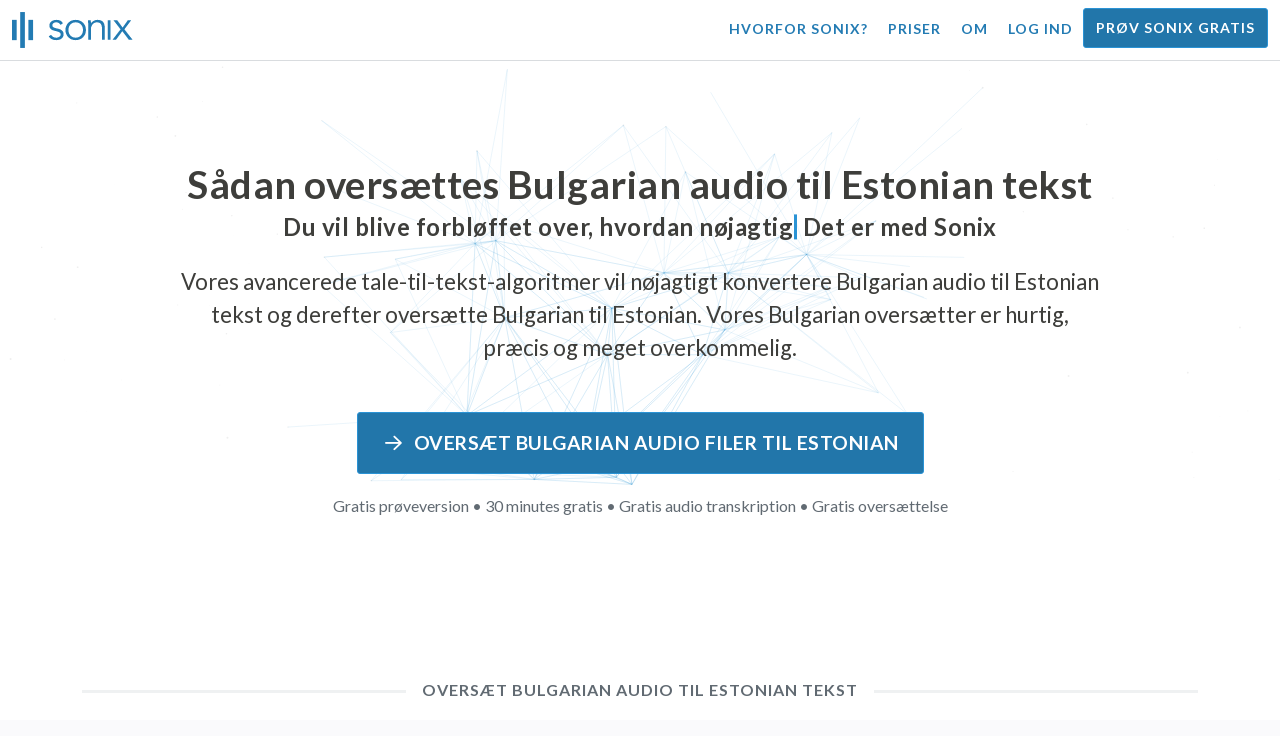

--- FILE ---
content_type: text/html; charset=utf-8
request_url: https://sonix.ai/da/how-to-translate-bulgarian-audio-to-estonian-text
body_size: 11540
content:
<!DOCTYPE html><html lang="da"><head><title>Oversæt Bulgarian Audio til Estonian tekst | Oversættelse af høj kvalitet | Sonix</title><script>window.dataLayer = window.dataLayer || [];
dataLayer.push({'userId': ''});
dataLayer.push({'sonixId': ''});
dataLayer.push({'sonixIsCustomer': ''});</script><script>(function(w,d,s,l,i){w[l]=w[l]||[];w[l].push({'gtm.start': new Date().getTime(),event:'gtm.js'});var f=d.getElementsByTagName(s)[0], j=d.createElement(s),dl=l!='dataLayer'?'&l='+l:'';j.async=true;j.src= 'https://www.googletagmanager.com/gtm.js?id='+i+dl;f.parentNode.insertBefore(j,f); })(window,document,'script','dataLayer','GTM-TLWL6QS');</script><script>// Push pageview event after GTM loads
dataLayer.push({
  'event': 'page_view',
  'page_path': window.location.pathname,
  'page_title': document.title,
  'page_location': window.location.href
});</script><meta charset="utf-8" /><meta content="width=device-width, initial-scale=1, minimum-scale=1, shrink-to-fit=no" name="viewport" /><meta content="#237bb3" name="theme-color" /><meta content="Endelig — du kan hurtigt oversætte Bulgarian audio til Estonian tekst uden at gå på kompromis med kvaliteten. ✓ Klik for at finde ud af, hvad millioner af tilfredse Sonix brugere allerede ved." name="description" /><meta content="on" http-equiv="x-dns-prefetch-control" /><link href="//ajax.googleapis.com" rel="dns-prefetch" /><link href="//fonts.googleapis.com" rel="dns-prefetch" /><link href="//cdnjs.cloudflare.com" rel="dns-prefetch" /><link href="//www.googletagmanager.com" rel="dns-prefetch" /><link href="https://sonix.ai/da/how-to-translate-bulgarian-audio-to-estonian-text" rel="canonical" /><link href="https://sonix.ai/how-to-translate-bulgarian-audio-to-estonian-text" hreflang="x-default" rel="alternate" /><link href="https://sonix.ai/how-to-translate-bulgarian-audio-to-estonian-text" hreflang="en" rel="alternate" /><link href="https://sonix.ai/es/how-to-translate-bulgarian-audio-to-estonian-text" hreflang="es" rel="alternate" /><link href="https://sonix.ai/de/how-to-translate-bulgarian-audio-to-estonian-text" hreflang="de" rel="alternate" /><link href="https://sonix.ai/fr/how-to-translate-bulgarian-audio-to-estonian-text" hreflang="fr" rel="alternate" /><link href="https://sonix.ai/ru/how-to-translate-bulgarian-audio-to-estonian-text" hreflang="ru" rel="alternate" /><link href="https://sonix.ai/pt/how-to-translate-bulgarian-audio-to-estonian-text" hreflang="pt" rel="alternate" /><link href="https://sonix.ai/nl/how-to-translate-bulgarian-audio-to-estonian-text" hreflang="nl" rel="alternate" /><link href="https://sonix.ai/zh/how-to-translate-bulgarian-audio-to-estonian-text" hreflang="zh" rel="alternate" /><link href="https://sonix.ai/tr/how-to-translate-bulgarian-audio-to-estonian-text" hreflang="tr" rel="alternate" /><link href="https://sonix.ai/da/how-to-translate-bulgarian-audio-to-estonian-text" hreflang="da" rel="alternate" /><link href="https://sonix.ai/ja/how-to-translate-bulgarian-audio-to-estonian-text" hreflang="ja" rel="alternate" /><meta content="Oversæt Bulgarian Audio til Estonian tekst | Oversættelse af høj kvalitet | Sonix" itemprop="name" /><meta content="Endelig — du kan hurtigt oversætte Bulgarian audio til Estonian tekst uden at gå på kompromis med kvaliteten. ✓ Klik for at finde ud af, hvad millioner af tilfredse Sonix brugere allerede ved." itemprop="description" /><meta content="https://sonix.ai/sonix-share-image.jpg" itemprop="image" /><meta content="summary" name="twitter:card" /><meta content="@trysonix" name="twitter:site" /><meta content="Oversæt Bulgarian Audio til Estonian tekst | Oversættelse af høj kvalitet | Sonix" name="twitter:title" /><meta content="Endelig — du kan hurtigt oversætte Bulgarian audio til Estonian tekst uden at gå på kompromis med kvaliteten. ✓ Klik for at finde ud af, hvad millioner af tilfredse Sonix brugere allerede ved." name="twitter:description" /><meta content="@trysonix" name="twitter:creator" /><meta content="https://sonix.ai/sonix-share-image.jpg" name="twitter:image:src" /><meta content="Oversæt Bulgarian Audio til Estonian tekst | Oversættelse af høj kvalitet | Sonix" property="og:title" /><meta content="article" property="og:type" /><meta content="https://sonix.ai/da/how-to-translate-bulgarian-audio-to-estonian-text" property="og:url" /><meta content="https://sonix.ai/sonix-share-image.jpg" property="og:image" /><meta content="https://sonix.ai/sonix-share-image.jpg" property="og:image:secure_url" /><meta content="Endelig — du kan hurtigt oversætte Bulgarian audio til Estonian tekst uden at gå på kompromis med kvaliteten. ✓ Klik for at finde ud af, hvad millioner af tilfredse Sonix brugere allerede ved." property="og:description" /><meta content="Sonix" property="og:site_name" /><meta content="da" property="og:locale" /><meta content="1013691755439806" property="fb:admins" /><script src="//d2wy8f7a9ursnm.cloudfront.net/v4/bugsnag.min.js"></script><script>window.bugsnagClient = bugsnag({
  apiKey: '93e57eeb3b18542fed46e12c5b7cd686',
  appVersion: '1.1',
  user: {"id":null,"name":null,"email":null}
})</script><script>/*! loadCSS. [c]2017 Filament Group, Inc. MIT License */
/* This file is meant as a standalone workflow for
- testing support for link[rel=preload]
- enabling async CSS loading in browsers that do not support rel=preload
- applying rel preload css once loaded, whether supported or not.
*/
(function (w) {
  "use strict";
  // rel=preload support test
  if (!w.loadCSS) {
    w.loadCSS = function () {
    };
  }
  // define on the loadCSS obj
  var rp = loadCSS.relpreload = {};
  // rel=preload feature support test
  // runs once and returns a function for compat purposes
  rp.support = (function () {
    var ret;
    try {
      ret = w.document.createElement("link").relList.supports("preload");
    } catch (e) {
      ret = false;
    }
    return function () {
      return ret;
    };
  })();

  // if preload isn't supported, get an asynchronous load by using a non-matching media attribute
  // then change that media back to its intended value on load
  rp.bindMediaToggle = function (link) {
    // remember existing media attr for ultimate state, or default to 'all'
    var finalMedia = link.media || "all";

    function enableStylesheet() {
      // unbind listeners
      if (link.addEventListener) {
        link.removeEventListener("load", enableStylesheet);
      } else if (link.attachEvent) {
        link.detachEvent("onload", enableStylesheet);
      }
      link.setAttribute("onload", null);
      link.media = finalMedia;
    }

    // bind load handlers to enable media
    if (link.addEventListener) {
      link.addEventListener("load", enableStylesheet);
    } else if (link.attachEvent) {
      link.attachEvent("onload", enableStylesheet);
    }

    // Set rel and non-applicable media type to start an async request
    // note: timeout allows this to happen async to let rendering continue in IE
    setTimeout(function () {
      link.rel = "stylesheet";
      link.media = "only x";
    });
    // also enable media after 3 seconds,
    // which will catch very old browsers (android 2.x, old firefox) that don't support onload on link
    setTimeout(enableStylesheet, 3000);
  };

  // loop through link elements in DOM
  rp.poly = function () {
    // double check this to prevent external calls from running
    if (rp.support()) {
      return;
    }
    var links = w.document.getElementsByTagName("link");
    for (var i = 0; i < links.length; i++) {
      var link = links[i];
      // qualify links to those with rel=preload and as=style attrs
      if (link.rel === "preload" && link.getAttribute("as") === "style" && !link.getAttribute("data-loadcss")) {
        // prevent rerunning on link
        link.setAttribute("data-loadcss", true);
        // bind listeners to toggle media back
        rp.bindMediaToggle(link);
      }
    }
  };

  // if unsupported, run the polyfill
  if (!rp.support()) {
    // run once at least
    rp.poly();

    // rerun poly on an interval until onload
    var run = w.setInterval(rp.poly, 500);
    if (w.addEventListener) {
      w.addEventListener("load", function () {
        rp.poly();
        w.clearInterval(run);
      });
    } else if (w.attachEvent) {
      w.attachEvent("onload", function () {
        rp.poly();
        w.clearInterval(run);
      });
    }
  }


  // commonjs
  if (typeof exports !== "undefined") {
    exports.loadCSS = loadCSS;
  }
  else {
    w.loadCSS = loadCSS;
  }
}(typeof global !== "undefined" ? global : this) );</script><script src="https://kit.fontawesome.com/ab8a76ed57.js" crossorigin="anonymous" async="async"></script><script>WebFontConfig = {
  google: { families: ['Lato:300,400,700', 'Roboto+Mono:400,700&display=swap'] }
};
(function(d) {
  var wf = d.createElement('script'), s = d.scripts[0];
  wf.src = 'https://ajax.googleapis.com/ajax/libs/webfont/1.6.26/webfont.js';
  wf.async = true;
  s.parentNode.insertBefore(wf, s);
})(document);</script><link href="/apple-touch-icon.png?v=7k4vWN7x9l" rel="apple-touch-icon" sizes="180x180" /><link href="/favicon-32x32.png?v=7k4vWN7x9l" rel="icon" sizes="32x32" type="image/png" /><link href="/favicon-16x16.png?v=7k4vWN7x9l" rel="icon" sizes="16x16" type="image/png" /><link href="/site.webmanifest?v=7k4vWN7x9l" rel="manifest" /><link color="#2276aa" href="/safari-pinned-tab.svg?v=7k4vWN7x9l" rel="mask-icon" /><link href="/favicon.ico?v=7k4vWN7x9l" rel="shortcut icon" /><meta content="Sonix" name="apple-mobile-web-app-title" /><meta content="Sonix" name="application-name" /><meta content="#2276aa" name="msapplication-TileColor" /><meta content="#ffffff" name="theme-color" /><link rel="stylesheet" href="/packs/css/corp-0d0900d1.css" media="screen" /><script src="/packs/js/corp-b6e066446a424c52f688.js"></script><script async="" src="https://accounts.google.com/gsi/client"></script></head><body id="page--top"><noscript><iframe height="0" src="https://www.googletagmanager.com/ns.html?id=GTM-TLWL6QS" style="display:none;visibility:hidden" width="0"></iframe></noscript><div class="fixed-top corp-top"><nav class="navbar navbar-expand-md navbar-blue" role="navigation"><div class="container-fluid"><a class="navbar-brand" href="/?locale=da"><img width="121px" height="36px" style="max-height: 2.25rem;" alt="Sonix Home | Transskriberer automatisk din lyd og video med den nyeste teknologi til kunstig intelligens" src="/packs/media/images/brand/sonix-logo-corp-blue-e410f51ea5d828c873016d7e925b9386.svg" /></a><button aria-controls="navbarNavDropdown" aria-expanded="false" aria-label="Toggle navigation" class="navbar-toggler navbar-toggler-right" data-bs-target="#navbarNavDropdown" data-bs-toggle="collapse" type="button"><span class="navbar-toggler-icon"></span></button><div class="collapse navbar-collapse" id="navbarNavDropdown"><ul class="navbar-nav"></ul><ul class="navbar-nav ms-auto"><li class="nav-item"><a class="nav-link" href="/da/features">Hvorfor Sonix?</a></li><li class="nav-item"><a class="nav-link" href="/da/pricing">Priser</a></li><li class="nav-item"><a class="nav-link" href="/da/about">Om</a></li><li class="nav-item"><a class="nav-link me-2" href="/accounts/sign_in?locale=da">Log ind</a></li><li class="nav-item"><a class="nav-link btn btn-cta" href="/accounts/sign_up?locale=da">Prøv Sonix gratis</a></li></ul></div></div></nav></div><header><canvas class="sonix-dots"></canvas><div class="container fluid"><div class="row justify-content-center"><div class="col-sm-12 col-md-10"><div class="header--headline"><h2 class="cd-headline letters type mb-4 font--sans-serif"><span class="text--size-2400rem">Sådan oversættes Bulgarian audio til Estonian tekst</span><br />Du vil blive forbløffet over, hvordan&nbsp;<span class="cd-words-wrapper"><b class="is-visible">&#32;hurtig</b><b>&#32;nøjagtig</b><b>&#32;overkommelig</b><b>&#32;let</b><b>&#32;simpelt</b></span>&nbsp;Det er med Sonix</h2><p class="mb-4 text--size-1400rem">Vores avancerede tale-til-tekst-algoritmer vil nøjagtigt konvertere Bulgarian audio til Estonian tekst og derefter oversætte Bulgarian til Estonian. Vores Bulgarian oversætter er hurtig, præcis og meget overkommelig.</p><div class="pt-4"><a class="btn btn-primary mb-1 py-3 px-4" href=""><span class="d-block text--size-1200rem"><i class="far fa-fw fa-arrow-right me-2"></i>Oversæt Bulgarian audio filer til Estonian</span></a><p class="d-block text--color-meta-dark text--size-1000rem mt-3">Gratis prøveversion • 30 minutes gratis • Gratis audio transkription • Gratis oversættelse</p></div></div></div></div></div></header><main><section class="section--box-shadow-none"><div class="container"><div class="row"><div class="col-sm-12"><div class="divider--title"><div class="divider--line"></div><div class="divider--title-content"><h1>Oversæt Bulgarian audio til Estonian tekst</h1></div><div class="divider--line"></div></div></div></div><div class="row justify-content-around mb-5"><div class="col-sm-12 col-md-6 col-lg-7 d-flex"><div class="align-self-center"><h2 class="font-style-h1 my-4 text--weight-700">Fire enkle trin med Sonix Bulgarian til Estonian audio konverter:</h2><ol><li class="ps-3"><h3>Upload din Bulgarian audio fil</h3><p>Begynd at oversætte Bulgarian audio til Estonian ved at uploade din Bulgarian audio fil til Sonix. Du modtager en tekstudskrift i Bulgarian på få minutter, baseret på længden af din fil. Sonix understøtter mange populære lydfilformater.&nbsp;<a class="text--color" href="https://sonix.ai/?locale=da">Sonix understøtter mange populære audio filformater.</a></p></li><li class="ps-3"><h3>Polér tekstudskriften Bulgarian</h3><p>Brug et par minutter i vores kraftfulde online editor til at rydde op i det automatisk transskriberede Bulgarian transkript. Dette vil dramatisk forbedre nøjagtigheden af din fremtidige Bulgarian -til Estonian oversættelse. Stemmeoversættelsesprocessen bliver mere præcis med dette enkle trin.&nbsp;</p></li><li class="ps-3"><h3>Vælg Estonian i menuen „Oversættelse“</h3><p>Vores avancerede sprogmodeller opretter hurtigt en udskrift i Estonian for dig på få minutter. Det vil tage din Bulgarian audio, konvertere den til Estonian tekst og give dig et oversat udskrift, som du kan få adgang til og gennemgå, før du downloader det. Oversæt stemmeoptagelser hurtigt med en udskrift, der nøjagtigt fanger din besked hver gang.&nbsp;</p></li><li class="ps-3"><h3>Polér din endelige Estonian transskription</h3><p>Når du har oversat en Bulgarian -optagelse til Estonian tekst, vil vores kraftfulde editor hjælpe dig med at rydde op i dit nye Estonian transkript hurtigt med vores side om side visning. Klik på globusikonet for at vise det originale Bulgarian transkript ved siden af det nyligt oversatte Estonian transkript. Dette giver dig mulighed for hurtigt at arbejde gennem teksten på vores websted og finde problemer, du kan løse, hvilket giver et godt slutresultat, som du kan downloade til din enhed med det samme.&nbsp;</p></li></ol></div></div><div class="col-sm-12 col-md-6 col-lg-5"><div class="img-fluid px-5 px-md-0 py-5"><object aria-label="Animation: Sonix oversætter automatisk dine udskrifter til %{language_count} + sprog. Hurtig, præcis og overkommelig oversættelse." data="/packs/media/images/corp/illustrations/homepage/sonix-svganimate-translation-90d21ce2a8cbffdd7a8e7a236b605792.svg" id="animatesvg-translation" onload="translationSvgLoaded()" type="image/svg+xml"></object></div><script>function translationSvgLoaded() {
  anime({
    targets: Array.from(document.getElementById("animatesvg-translation").contentDocument.querySelectorAll(".animate line, .animate path")),
    strokeDashoffset: [anime.setDashoffset, 0],
    easing: 'easeInOutSine',
    duration: 600,
    delay: function (el, i) {
      return i * 100
    },
    direction: 'alternate',
    endDelay: 200,
    loop: true
  });
}</script></div></div></div><div class="container section--article mb-5"><div class="row"><div class="col-sm-12"><div class="divider--title"><div class="divider--line"></div><div class="divider--title-content"><h2>Ofte stillede spørgsmål: Bulgarian -to- Estonian</h2></div><div class="divider--line"></div></div></div></div><div class="row justify-content-around"><div class="col-sm-12 col-md-6 col-lg-7 d-flex"><div class="align-self-center"><h3>Hvad er fordelene ved at oversætte Bulgarian audio til Estonian?</h3><p>Lydoversættelse kan bruges til at oversætte fra Bulgarian til Estonian, samt fra ethvert andet sprog til Estonian. Oversættelse af lyd kan give dig mulighed for at lære sprog ved at lytte og ikke behøver at læse. I det væsentlige hører du de indfødte talere tale sproget i stedet for bare at læse det, som om det var en live lydoversættelse fra en flydende taler. Når du bruger Sonix til at oversætte spansk til engelsk lyd, strømliner det hele processen.</p><p>Med Bulgarian -to- Estonian translation audio lige ved hånden, kan du effektivt nedbryde sprogbarrierer og forbedre din forståelse og flydeevne. Dette er en vigtig fordel ved at oversætte Bulgarian audio til Estonian, hvis du ikke har et godt greb om den skriftlige form af et sprog, men ønsker en bedre forståelse af det.</p><p>Brug af Sonixs værktøjer til at oversætte Bulgarian til Estonian audio giver dig mulighed for at lære nye sætninger, mens du fortsætter med at udvide dine oversættelsesfærdigheder. Samtidig giver det dig en hurtig og bekvem oplevelse og producerer Bulgarian til Estonian audio oversættelse af høj kvalitet på en brøkdel af den tid, det ville tage, når du arbejder med oversættere. Du kan også bruge Sonix, hvis du har brug for en brugervenlig Bulgarian -til Estonian stemmeoversætter til din audio optagelse. Det leverer en funktionsrig oplevelse, der giver en oversættelse af en samtale eller tale i topkvalitet på et øjeblik.</p><h3>Hvorfor skal jeg bruge en professionel audio oversættelsestjeneste som Sonix?</h3><p>At finde ud af, hvordan du konverterer Bulgarian til Estonian tekst kan være en udfordring, især når der er udtryk eller udtryk for tale på originalsproget, som du muligvis ikke kan finde i en ordbog. For at sikre, at du er i stand til at oprette en nøjagtig oversættelse af det talte ord, der er let at følge, er det vigtigt, at du ved, hvordan du analyserer, afkoder og oversætter lyden. Brug af en professionel Estonian lydoversætter som Sonix giver dig mulighed for bedre at forstå den stemme, der oversættes, og dermed skabe indhold af bedre kvalitet. Brug af en funktionsrig audio oversætter til Bulgarian - Estonian garanterer også, at oversættelsen er korrekt og bevarer integriteten af den originale lyd.</p><p>Hvis du vil oversætte Bulgarian til Estonian audio, vil Sonix give dig en gennemprøvet måde at få kvalitetsoversættelser konsekvent på. Du får adgang til en liste over værktøjer, der hjælper dig med hurtigt at oversætte audio fra Bulgarian til Estonian, hvilket fremskynder dit arbejde. Derudover gør vi det nemt at gemme og downloade den oversatte tekst til din computer. Vores system lærer løbende, hvordan man bedre lytter til dine rigtige samtaler og forstår talemønstre for at gøre dine resultater så nøjagtige som muligt. Hvis du leder efter det bedste værktøj til nøjagtigt at oversætte audio Bulgarian til Estonian tekst hver gang, er Sonix løsningen.</p><h3>Hvor lang tid tager det at oversætte Bulgarian til Estonian tekst?</h3><p>Så hvor lang tid tager det at oversætte Bulgarian til Estonian audio? Den faktiske audio oversættelsesproces er hurtig og nem. For at oversætte Bulgarian til Estonian skal du blot uploade filen audio, som du ønsker at oversætte på Sonix hjemmeside, og din færdige oversættelse oprettes lynhurtigt. Det er dog vigtigt at huske på, at den nøjagtige transskriptionstid afhænger af kvaliteten og varigheden af den audio fil, du uploader til vores system. Når du kommer i gang, vil du hurtigt se, hvor hurtigt softwaren fungerer, når du beskæftiger dig med audio af forskellige længder. Du kan være sikker på, uanset audio, kan vores Bulgarian oversætter klare det!</p><h3>Har Sonix redigerings- og poleringsværktøjer?</h3><p>Ja, Sonix tilbyder en omfattende pakke med redigerings- og poleringsværktøjer til at transskribere audio fra forskellige sprog. Vores oversættelsestjenester og transskriptionsværktøjer er særligt fordelagtige, når du oversætter audio filer fra Bulgarian til Estonian og andre sprog med bedre nøjagtighed. Vores kraftfulde Bulgarian -to- Estonian audio oversættelsesplatform er en alsidig løsning til dine oversættelsesbehov.</p></div></div></div></div><div class="container py-5"><div class="row justify-content-center"><div class="col-sm-12 divider--title"><div class="divider--line"></div><div class="divider--title-content"><h2>Transkriber Bulgarian audio filer og oversæt derefter til Estonian&#32;<img draggable="false" title=":rocket:" alt="🚀" src="https://cdnjs.cloudflare.com/ajax/libs/twemoji/11.1.0/2/svg/1f680.svg" class="emoji"></h2></div><div class="divider--line"></div></div><div class="col-sm-12 col-md-8 text-center my-4"><p class="text--size-1100rem">Sonix transskriberer og oversætter automatisk dine lyd/videofiler i 53+ sprog. Søg, rediger og del nemt dine mediefiler.&nbsp;Sonix har en avanceret Bulgarian audio oversætter, der er bedømt som den bedste oversættelsesplatform i 2026, så folk hurtigt kan transskribere Bulgarian til Estonian. Du bør vælge Sonix software til at oversætte Bulgarian audio til Estonian tekst.&nbsp;Hurtig, præcis og overkommelig. Millioner af brugere fra hele verden.</p><div class="py-3"><a class="btn btn-primary mb-1 py-3" href="/accounts/sign_up?locale=da"><span class="d-block text--size-1200rem"><i class="far fa-fw fa-arrow-right me-2"></i>Oversæt Bulgarian audio filer til Estonian i dag</span></a><p class="d-block">Gratis prøveversion • 30 minutes gratis • Audio transkription og oversættelse inkluderet</p></div></div></div></div><div class="container mb-5"><div class="row"><div class="col-sm-12"><div class="divider--title"><div class="divider--line"></div><div class="divider--title-content"><h2>Sonix oversætter også Bulgarian audio til mange andre sprog&nbsp;<img draggable="false" title=":speech_balloon:" alt="💬" src="https://cdnjs.cloudflare.com/ajax/libs/twemoji/11.1.0/2/svg/1f4ac.svg" class="emoji"></h2></div><div class="divider--line"></div></div></div></div><div class="row"><div class="col-sm-12 py-3"><div class="row row-cols-2 row-cols-lg-4 g-2 g-lg-3"><div class="col"><div class="card p-2"><a class="text--color text--weight-700" title="Sådan oversætter du hurtigt og præcist din Bulgarian audio til Arabic med Sonix" href="/da/how-to-translate-bulgarian-audio-to-arabic-text">Arabic<i class="flag-icon ms-2 shadow--box-sm flag-icon-arableague"></i></a></div></div><div class="col"><div class="card p-2"><a class="text--color text--weight-700" title="Sådan oversætter du hurtigt og præcist din Bulgarian audio til Belarusian med Sonix" href="/da/how-to-translate-bulgarian-audio-to-belarusian-text">Belarusian<i class="flag-icon ms-2 shadow--box-sm flag-icon-by"></i></a></div></div><div class="col"><div class="card p-2"><a class="text--color text--weight-700" title="Sådan oversætter du hurtigt og præcist din Bulgarian audio til Bengali med Sonix" href="/da/how-to-translate-bulgarian-audio-to-bengali-text">Bengali<i class="flag-icon ms-2 shadow--box-sm flag-icon-bd"></i><i class="flag-icon ms-2 shadow--box-sm flag-icon-in"></i></a></div></div><div class="col"><div class="card p-2"><a class="text--color text--weight-700" title="Sådan oversætter du hurtigt og præcist din Bulgarian audio til Catalan med Sonix" href="/da/how-to-translate-bulgarian-audio-to-catalan-text">Catalan<i class="flag-icon ms-2 shadow--box-sm flag-icon-es-ct"></i></a></div></div><div class="col"><div class="card p-2"><a class="text--color text--weight-700" title="Sådan oversætter du hurtigt og præcist din Bulgarian audio til Czech med Sonix" href="/da/how-to-translate-bulgarian-audio-to-czech-text">Czech<i class="flag-icon ms-2 shadow--box-sm flag-icon-cz"></i></a></div></div><div class="col"><div class="card p-2"><a class="text--color text--weight-700" title="Sådan oversætter du hurtigt og præcist din Bulgarian audio til Welsh med Sonix" href="/da/how-to-translate-bulgarian-audio-to-welsh-text">Welsh<i class="flag-icon ms-2 shadow--box-sm flag-icon-gb-wls"></i></a></div></div><div class="col"><div class="card p-2"><a class="text--color text--weight-700" title="Sådan oversætter du hurtigt og præcist din Bulgarian audio til Danish med Sonix" href="/da/how-to-translate-bulgarian-audio-to-danish-text">Danish<i class="flag-icon ms-2 shadow--box-sm flag-icon-dk"></i></a></div></div><div class="col"><div class="card p-2"><a class="text--color text--weight-700" title="Sådan oversætter du hurtigt og præcist din Bulgarian audio til German med Sonix" href="/da/how-to-translate-bulgarian-audio-to-german-text">German<i class="flag-icon ms-2 shadow--box-sm flag-icon-de"></i></a></div></div><div class="col"><div class="card p-2"><a class="text--color text--weight-700" title="Sådan oversætter du hurtigt og præcist din Bulgarian audio til Greek med Sonix" href="/da/how-to-translate-bulgarian-audio-to-greek-text">Greek<i class="flag-icon ms-2 shadow--box-sm flag-icon-gr"></i></a></div></div><div class="col"><div class="card p-2"><a class="text--color text--weight-700" title="Sådan oversætter du hurtigt og præcist din Bulgarian audio til English med Sonix" href="/da/how-to-translate-bulgarian-audio-to-english-text">English<i class="flag-icon ms-2 shadow--box-sm flag-icon-us"></i><i class="flag-icon ms-2 shadow--box-sm flag-icon-gb"></i><i class="flag-icon ms-2 shadow--box-sm flag-icon-au"></i><i class="flag-icon ms-2 shadow--box-sm flag-icon-ca"></i></a></div></div><div class="col"><div class="card p-2"><a class="text--color text--weight-700" title="Sådan oversætter du hurtigt og præcist din Bulgarian audio til Spanish med Sonix" href="/da/how-to-translate-bulgarian-audio-to-spanish-text">Spanish<i class="flag-icon ms-2 shadow--box-sm flag-icon-es"></i><i class="flag-icon ms-2 shadow--box-sm flag-icon-mx"></i><i class="flag-icon ms-2 shadow--box-sm flag-icon-ar"></i><i class="flag-icon ms-2 shadow--box-sm flag-icon-co"></i></a></div></div><div class="col"><div class="card p-2"><a class="text--color text--weight-700" title="Sådan oversætter du hurtigt og præcist din Bulgarian audio til Estonian med Sonix" href="/da/how-to-translate-bulgarian-audio-to-estonian-text">Estonian<i class="flag-icon ms-2 shadow--box-sm flag-icon-ee"></i></a></div></div><div class="col"><div class="card p-2"><a class="text--color text--weight-700" title="Sådan oversætter du hurtigt og præcist din Bulgarian audio til Basque med Sonix" href="/da/how-to-translate-bulgarian-audio-to-basque-text">Basque<i class="flag-icon ms-2 shadow--box-sm flag-icon-es"></i></a></div></div><div class="col"><div class="card p-2"><a class="text--color text--weight-700" title="Sådan oversætter du hurtigt og præcist din Bulgarian audio til Persian med Sonix" href="/da/how-to-translate-bulgarian-audio-to-persian-text">Persian<i class="flag-icon ms-2 shadow--box-sm flag-icon-ir"></i></a></div></div><div class="col"><div class="card p-2"><a class="text--color text--weight-700" title="Sådan oversætter du hurtigt og præcist din Bulgarian audio til Finnish med Sonix" href="/da/how-to-translate-bulgarian-audio-to-finnish-text">Finnish<i class="flag-icon ms-2 shadow--box-sm flag-icon-fi"></i></a></div></div><div class="col"><div class="card p-2"><a class="text--color text--weight-700" title="Sådan oversætter du hurtigt og præcist din Bulgarian audio til French med Sonix" href="/da/how-to-translate-bulgarian-audio-to-french-text">French<i class="flag-icon ms-2 shadow--box-sm flag-icon-fr"></i><i class="flag-icon ms-2 shadow--box-sm flag-icon-ca"></i></a></div></div><div class="col"><div class="card p-2"><a class="text--color text--weight-700" title="Sådan oversætter du hurtigt og præcist din Bulgarian audio til Hebrew med Sonix" href="/da/how-to-translate-bulgarian-audio-to-hebrew-text">Hebrew<i class="flag-icon ms-2 shadow--box-sm flag-icon-il"></i></a></div></div><div class="col"><div class="card p-2"><a class="text--color text--weight-700" title="Sådan oversætter du hurtigt og præcist din Bulgarian audio til Hindi med Sonix" href="/da/how-to-translate-bulgarian-audio-to-hindi-text">Hindi<i class="flag-icon ms-2 shadow--box-sm flag-icon-in"></i></a></div></div><div class="col"><div class="card p-2"><a class="text--color text--weight-700" title="Sådan oversætter du hurtigt og præcist din Bulgarian audio til Croatian med Sonix" href="/da/how-to-translate-bulgarian-audio-to-croatian-text">Croatian<i class="flag-icon ms-2 shadow--box-sm flag-icon-hr"></i></a></div></div><div class="col"><div class="card p-2"><a class="text--color text--weight-700" title="Sådan oversætter du hurtigt og præcist din Bulgarian audio til Hungarian med Sonix" href="/da/how-to-translate-bulgarian-audio-to-hungarian-text">Hungarian<i class="flag-icon ms-2 shadow--box-sm flag-icon-hu"></i></a></div></div><div class="col"><div class="card p-2"><a class="text--color text--weight-700" title="Sådan oversætter du hurtigt og præcist din Bulgarian audio til Armenian med Sonix" href="/da/how-to-translate-bulgarian-audio-to-armenian-text">Armenian<i class="flag-icon ms-2 shadow--box-sm flag-icon-am"></i></a></div></div><div class="col"><div class="card p-2"><a class="text--color text--weight-700" title="Sådan oversætter du hurtigt og præcist din Bulgarian audio til Indonesian med Sonix" href="/da/how-to-translate-bulgarian-audio-to-indonesian-text">Indonesian<i class="flag-icon ms-2 shadow--box-sm flag-icon-id"></i></a></div></div><div class="col"><div class="card p-2"><a class="text--color text--weight-700" title="Sådan oversætter du hurtigt og præcist din Bulgarian audio til Italian med Sonix" href="/da/how-to-translate-bulgarian-audio-to-italian-text">Italian<i class="flag-icon ms-2 shadow--box-sm flag-icon-it"></i></a></div></div><div class="col"><div class="card p-2"><a class="text--color text--weight-700" title="Sådan oversætter du hurtigt og præcist din Bulgarian audio til Japanese med Sonix" href="/da/how-to-translate-bulgarian-audio-to-japanese-text">Japanese<i class="flag-icon ms-2 shadow--box-sm flag-icon-jp"></i></a></div></div><div class="col"><div class="card p-2"><a class="text--color text--weight-700" title="Sådan oversætter du hurtigt og præcist din Bulgarian audio til Korean med Sonix" href="/da/how-to-translate-bulgarian-audio-to-korean-text">Korean<i class="flag-icon ms-2 shadow--box-sm flag-icon-kr"></i></a></div></div><div class="col"><div class="card p-2"><a class="text--color text--weight-700" title="Sådan oversætter du hurtigt og præcist din Bulgarian audio til Lithuanian med Sonix" href="/da/how-to-translate-bulgarian-audio-to-lithuanian-text">Lithuanian<i class="flag-icon ms-2 shadow--box-sm flag-icon-lt"></i></a></div></div><div class="col"><div class="card p-2"><a class="text--color text--weight-700" title="Sådan oversætter du hurtigt og præcist din Bulgarian audio til Latvian med Sonix" href="/da/how-to-translate-bulgarian-audio-to-latvian-text">Latvian<i class="flag-icon ms-2 shadow--box-sm flag-icon-lv"></i></a></div></div><div class="col"><div class="card p-2"><a class="text--color text--weight-700" title="Sådan oversætter du hurtigt og præcist din Bulgarian audio til Mongolian med Sonix" href="/da/how-to-translate-bulgarian-audio-to-mongolian-text">Mongolian<i class="flag-icon ms-2 shadow--box-sm flag-icon-mn"></i></a></div></div><div class="col"><div class="card p-2"><a class="text--color text--weight-700" title="Sådan oversætter du hurtigt og præcist din Bulgarian audio til Marathi med Sonix" href="/da/how-to-translate-bulgarian-audio-to-marathi-text">Marathi<i class="flag-icon ms-2 shadow--box-sm flag-icon-mr"></i></a></div></div><div class="col"><div class="card p-2"><a class="text--color text--weight-700" title="Sådan oversætter du hurtigt og præcist din Bulgarian audio til Malay med Sonix" href="/da/how-to-translate-bulgarian-audio-to-malay-text">Malay<i class="flag-icon ms-2 shadow--box-sm flag-icon-my"></i></a></div></div><div class="col"><div class="card p-2"><a class="text--color text--weight-700" title="Sådan oversætter du hurtigt og præcist din Bulgarian audio til Dutch med Sonix" href="/da/how-to-translate-bulgarian-audio-to-dutch-text">Dutch<i class="flag-icon ms-2 shadow--box-sm flag-icon-nl"></i></a></div></div><div class="col"><div class="card p-2"><a class="text--color text--weight-700" title="Sådan oversætter du hurtigt og præcist din Bulgarian audio til Norwegian med Sonix" href="/da/how-to-translate-bulgarian-audio-to-norwegian-text">Norwegian<i class="flag-icon ms-2 shadow--box-sm flag-icon-no"></i></a></div></div><div class="col"><div class="card p-2"><a class="text--color text--weight-700" title="Sådan oversætter du hurtigt og præcist din Bulgarian audio til Polish med Sonix" href="/da/how-to-translate-bulgarian-audio-to-polish-text">Polish<i class="flag-icon ms-2 shadow--box-sm flag-icon-pl"></i></a></div></div><div class="col"><div class="card p-2"><a class="text--color text--weight-700" title="Sådan oversætter du hurtigt og præcist din Bulgarian audio til Portuguese med Sonix" href="/da/how-to-translate-bulgarian-audio-to-portuguese-text">Portuguese<i class="flag-icon ms-2 shadow--box-sm flag-icon-pt"></i><i class="flag-icon ms-2 shadow--box-sm flag-icon-br"></i></a></div></div><div class="col"><div class="card p-2"><a class="text--color text--weight-700" title="Sådan oversætter du hurtigt og præcist din Bulgarian audio til Portuguese (Brazilian) med Sonix" href="/da/how-to-translate-bulgarian-audio-to-portuguese-brazilian-text">Portuguese (Brazilian)<i class="flag-icon ms-2 shadow--box-sm flag-icon-br"></i></a></div></div><div class="col"><div class="card p-2"><a class="text--color text--weight-700" title="Sådan oversætter du hurtigt og præcist din Bulgarian audio til Portuguese (Excluding Brazilian Portuguese) med Sonix" href="/da/how-to-translate-bulgarian-audio-to-portuguese-excluding-brazilian-portuguese-text">Portuguese (Excluding Brazilian Portuguese)<i class="flag-icon ms-2 shadow--box-sm flag-icon-pt"></i></a></div></div><div class="col"><div class="card p-2"><a class="text--color text--weight-700" title="Sådan oversætter du hurtigt og præcist din Bulgarian audio til Romanian med Sonix" href="/da/how-to-translate-bulgarian-audio-to-romanian-text">Romanian<i class="flag-icon ms-2 shadow--box-sm flag-icon-ro"></i></a></div></div><div class="col"><div class="card p-2"><a class="text--color text--weight-700" title="Sådan oversætter du hurtigt og præcist din Bulgarian audio til Russian med Sonix" href="/da/how-to-translate-bulgarian-audio-to-russian-text">Russian<i class="flag-icon ms-2 shadow--box-sm flag-icon-ru"></i></a></div></div><div class="col"><div class="card p-2"><a class="text--color text--weight-700" title="Sådan oversætter du hurtigt og præcist din Bulgarian audio til Slovak med Sonix" href="/da/how-to-translate-bulgarian-audio-to-slovak-text">Slovak<i class="flag-icon ms-2 shadow--box-sm flag-icon-sk"></i></a></div></div><div class="col"><div class="card p-2"><a class="text--color text--weight-700" title="Sådan oversætter du hurtigt og præcist din Bulgarian audio til Slovenian med Sonix" href="/da/how-to-translate-bulgarian-audio-to-slovenian-text">Slovenian<i class="flag-icon ms-2 shadow--box-sm flag-icon-si"></i></a></div></div><div class="col"><div class="card p-2"><a class="text--color text--weight-700" title="Sådan oversætter du hurtigt og præcist din Bulgarian audio til Serbian med Sonix" href="/da/how-to-translate-bulgarian-audio-to-serbian-text">Serbian<i class="flag-icon ms-2 shadow--box-sm flag-icon-rs"></i></a></div></div><div class="col"><div class="card p-2"><a class="text--color text--weight-700" title="Sådan oversætter du hurtigt og præcist din Bulgarian audio til Swedish med Sonix" href="/da/how-to-translate-bulgarian-audio-to-swedish-text">Swedish<i class="flag-icon ms-2 shadow--box-sm flag-icon-se"></i></a></div></div><div class="col"><div class="card p-2"><a class="text--color text--weight-700" title="Sådan oversætter du hurtigt og præcist din Bulgarian audio til Swahili med Sonix" href="/da/how-to-translate-bulgarian-audio-to-swahili-text">Swahili<i class="flag-icon ms-2 shadow--box-sm flag-icon-tz"></i><i class="flag-icon ms-2 shadow--box-sm flag-icon-ke"></i><i class="flag-icon ms-2 shadow--box-sm flag-icon-ug"></i><i class="flag-icon ms-2 shadow--box-sm flag-icon-cd"></i></a></div></div><div class="col"><div class="card p-2"><a class="text--color text--weight-700" title="Sådan oversætter du hurtigt og præcist din Bulgarian audio til Tamil med Sonix" href="/da/how-to-translate-bulgarian-audio-to-tamil-text">Tamil<i class="flag-icon ms-2 shadow--box-sm flag-icon-lk"></i><i class="flag-icon ms-2 shadow--box-sm flag-icon-in"></i></a></div></div><div class="col"><div class="card p-2"><a class="text--color text--weight-700" title="Sådan oversætter du hurtigt og præcist din Bulgarian audio til Thai med Sonix" href="/da/how-to-translate-bulgarian-audio-to-thai-text">Thai<i class="flag-icon ms-2 shadow--box-sm flag-icon-th"></i></a></div></div><div class="col"><div class="card p-2"><a class="text--color text--weight-700" title="Sådan oversætter du hurtigt og præcist din Bulgarian audio til Tagalog med Sonix" href="/da/how-to-translate-bulgarian-audio-to-tagalog-text">Tagalog<i class="flag-icon ms-2 shadow--box-sm flag-icon-ph"></i></a></div></div><div class="col"><div class="card p-2"><a class="text--color text--weight-700" title="Sådan oversætter du hurtigt og præcist din Bulgarian audio til Turkish med Sonix" href="/da/how-to-translate-bulgarian-audio-to-turkish-text">Turkish<i class="flag-icon ms-2 shadow--box-sm flag-icon-tr"></i></a></div></div><div class="col"><div class="card p-2"><a class="text--color text--weight-700" title="Sådan oversætter du hurtigt og præcist din Bulgarian audio til Uyghur med Sonix" href="/da/how-to-translate-bulgarian-audio-to-uyghur-text">Uyghur<i class="flag-icon ms-2 shadow--box-sm flag-icon-ug"></i></a></div></div><div class="col"><div class="card p-2"><a class="text--color text--weight-700" title="Sådan oversætter du hurtigt og præcist din Bulgarian audio til Ukrainian med Sonix" href="/da/how-to-translate-bulgarian-audio-to-ukrainian-text">Ukrainian<i class="flag-icon ms-2 shadow--box-sm flag-icon-ua"></i></a></div></div><div class="col"><div class="card p-2"><a class="text--color text--weight-700" title="Sådan oversætter du hurtigt og præcist din Bulgarian audio til Urdu med Sonix" href="/da/how-to-translate-bulgarian-audio-to-urdu-text">Urdu<i class="flag-icon ms-2 shadow--box-sm flag-icon-pk"></i><i class="flag-icon ms-2 shadow--box-sm flag-icon-in"></i></a></div></div><div class="col"><div class="card p-2"><a class="text--color text--weight-700" title="Sådan oversætter du hurtigt og præcist din Bulgarian audio til Vietnamese med Sonix" href="/da/how-to-translate-bulgarian-audio-to-vietnamese-text">Vietnamese<i class="flag-icon ms-2 shadow--box-sm flag-icon-vn"></i></a></div></div><div class="col"><div class="card p-2"><a class="text--color text--weight-700" title="Sådan oversætter du hurtigt og præcist din Bulgarian audio til Chinese (Simplified) med Sonix" href="/da/how-to-translate-bulgarian-audio-to-chinese-simplified-text">Chinese (Simplified)<i class="flag-icon ms-2 shadow--box-sm flag-icon-cn"></i><i class="flag-icon ms-2 shadow--box-sm flag-icon-tw"></i><i class="flag-icon ms-2 shadow--box-sm flag-icon-hk"></i></a></div></div><div class="col"><div class="card p-2"><a class="text--color text--weight-700" title="Sådan oversætter du hurtigt og præcist din Bulgarian audio til Chinese (Traditional) med Sonix" href="/da/how-to-translate-bulgarian-audio-to-chinese-traditional-text">Chinese (Traditional)<i class="flag-icon ms-2 shadow--box-sm flag-icon-cn"></i><i class="flag-icon ms-2 shadow--box-sm flag-icon-tw"></i><i class="flag-icon ms-2 shadow--box-sm flag-icon-hk"></i></a></div></div></div></div></div></div></section></main><div class="empty"></div><div class="container-fluid py-5 bgcolor--fc-glass border-top--meta-light"><div class="container"><div class="row justify-content-center mt-5"><div class="col-4 col-md-3 col-lg-2"><img class="img-fluid img-border rounded-circle" alt="Lad vores supportteam hjælpe dig med alle dine automatiserede transskriptionsspørgsmål. Billedet: Christine Lee" src="/packs/media/images/corp/people/customer-support-christine-lee-phone-e78e391b873e242d3acd257edcd11f49.jpg" /></div><div class="col-8 col-md-6 col-lg-5"><p>Transkriber og oversæt trygt, vel vidende, at du støttes af vores prisvindende team, der er klar til at besvare dine spørgsmål.&nbsp;Få øjeblikkelig hjælp ved at besøge vores&nbsp;<a class="text--color" href="https://help.sonix.ai/en/">Hjælpecenter</a>, <a class="text--color" href="/resources/?locale=da">ressourcer</a>, <a class="text--color" href="/da/step-by-step-tutorials">selvstudier</a>, <a class="text--color" href="/da/introduction-to-sonix">og Introduktion til Sonix videoer</a>.</p><p class="mt-4"><a class="link--arrow-right text--weight-700" href="https://help.sonix.ai/en/">Besøg vores Hjælpecenter</a></p></div></div><div class="row mt-5"><div class="col-sm-12"><div class="divider--title"><div class="divider--line"></div><div class="divider--title-content"><h2>Du er måske interesseret i&nbsp;<img draggable="false" title=":thinking_face:" alt="🤔" src="https://cdnjs.cloudflare.com/ajax/libs/twemoji/11.1.0/2/svg/1f914.svg" class="emoji"></h2></div><div class="divider--line"></div></div></div></div><ul class="row justify-content-center list-unstyled pb-5"><li class="col-sm-12 col-md-4"><p class="text-center"><a class="text--color-meta" href="/da/audio-transcription">Hvad er en enkel måde at transskribere min lydfil på?</a></p></li><li class="col-sm-12 col-md-4"><p class="text-center"><a class="text--color-meta" href="/da/how-to-transcribe-a-google-meet-recording">Sådan optages et google-møde</a></p></li><li class="col-sm-12 col-md-4"><p class="text-center"><a class="text--color-meta" href="https://sonix.ai/resources/phone-call-transcription/">Sådan optages et telefonopkald</a></p></li><li class="col-sm-12 col-md-4"><p class="text-center"><a class="text--color-meta" href="/da/how-to-convert-audio-to-text">Hvordan konverterer jeg lyd til tekst?</a></p></li><li class="col-sm-12 col-md-4"><p class="text-center"><a class="text--color-meta" href="/articles/how-to-remove-background-audio-noise?locale=da">Sådan fjerner du baggrundsstøj fra min video</a></p></li><li class="col-sm-12 col-md-4"><p class="text-center"><a class="text--color-meta" href="/da/how-to-convert-m4a-to-text">Hvad er en m4a-fil</a></p></li></ul></div></div><footer><div class="container-fluid"><div class="container py-5"><div class="row py-4"><div class="col-sm-6 col-lg-3 py-2 mb-4"><h4 class="mt-0 mb-2">Oversigt over produkter</h4><ul><li><a href="/da/features">Funktioner</a></li><li><a href="/da/fast-transcription">Hurtig transkription</a></li><li><a href="/da/verbatim-transcription">Verbatim transkription</a></li><li><a href="/da/real-time-transcription">Transkription i realtid</a></li><li><a href="/da/medical-transcription">Medicinsk transkription</a></li></ul></div><div class="col-sm-6 col-lg-3 py-2 mb-4"><h4 class="mt-0 mb-2">Produktets funktioner</h4><ul><li><a href="/da/features/ai-analysis">AI-analyseværktøjer</a></li><li><a href="/da/automated-transcription">Automatisk transskription software</a></li><li><a href="/da/seo-friendly-media-player">SEO-venlig medieafspiller</a></li><li><a href="/da/automated-subtitles-and-captions">Føj undertekster til video</a></li><li><a href="/da/transcribe-youtube-videos">Transskriber YouTube-videoer</a></li><li><a href="/transcriptionists?locale=da">Afskrift oprydning</a></li></ul></div><div class="col-sm-6 col-lg-3 py-2 mb-4"><h4 class="mt-0 mb-2">Få mere at vide</h4><ul><li><a href="/da/pricing">Priser</a></li><li><a href="/customers?locale=da">Kunder</a></li><li><a href="/testimonials?locale=da">Udtalelser</a></li><li><a href="/why-transcribe?locale=da">Fem grunde til at transskribere</a></li><li><a href="/how-to-capture-great-audio?locale=da">Sådan optager du god lyd</a></li></ul></div><div class="col-sm-6 col-lg-3 py-2 mb-4"><h4 class="mt-0 mb-2">Support</h4><ul><li><a href="/da/introduction-to-sonix">Introduktion til Sonix</a></li><li><a href="/da/faq">Ofte stillede spørgsmål</a></li><li><a href="/resources/?locale=da">Ressourcer</a></li><li><a href="https://help.sonix.ai/en/">Hjælpecenter</a></li></ul></div><div class="col-sm-6 col-lg-3 py-2 mb-4"><h4 class="mb-2">Sonix Juridisk</h4><ul><li><a href="/da/legal">Juridisk oversigt</a></li><li><a href="/da/legal/features">Juridiske funktioner</a></li><li><a href="/da/legal/pricing">Juridisk prisfastsættelse</a></li><li><a href="/da/legal/contact-legal-sales">Kontakt juridisk salg</a></li></ul><h4 class="mt-4 mb-2">Juridiske brugssager</h4><ul><li><a href="/da/lawyers">Domstolsjournalister</a></li><li><a href="/da/lawyers">Efterforskere</a></li><li><a href="/da/lawyers">Advokater</a></li><li><a href="/da/legal-firms">Juridiske firmaer</a></li></ul></div><div class="col-sm-6 col-lg-3 py-2 mb-4"><h4 class="mb-2">Til fagfolk</h4><ul><li><a href="/da/journalists">Journalister</a></li><li><a href="/da/researchers">Forskere</a></li><li><a href="/da/video">Videoproducenter</a></li><li><a href="/da/podcasters">Podcasters</a></li><li><a href="/da/coaches">Trænere</a></li><li><a href="/da/students">Studerende</a></li><li><a href="/da/marketers">Marketingfolk</a></li><li><a href="/da/filmmakers">Filmskabere</a></li></ul></div><div class="col-sm-6 col-lg-6 py-2 mb-4"><h4 class="mt-0 mb-2">Til virksomheder</h4><ul><li><a href="/da/enterprise">Enterprise</a></li><li><a href="/da/education">Uddannelse</a></li><li><a href="/da/newsrooms">Newsrooms</a></li><li><a href="/da/nonprofits">Nonprofitorganisationer</a></li><li><a href="/da/radio-stations">Radiostationer</a></li><li><a href="/da/research-firms">Forskningsfirmaer</a></li><li><a href="/da/sales-teams">Salgsteams</a></li><li><a href="/da/transcription-agencies">Transkriberingsvirksomheder</a></li><li><a href="/da/clinical-research">Kliniske forskerhold</a></li><li><a href="/da/media-monitoring">Overvågning af medier</a></li><li><a href="/da/make-web-content-accessible">Tilgængelighed</a></li></ul></div><div class="col-sm-6 col-lg-3 py-2 mb-4"><h4 class="mt-0 mb-2">Transskriberer dine filer</h4><ul><li><a href="/da/languages">Sprog vi transskriberer</a></li><li><a href="/da/translate-video">Oversæt video til ethvert sprog</a></li><li><a href="/da/speech-to-text-all-supported-file-formats">Filformater vi transskriberer</a></li><li><a href="/da/audio-to-text-file-formats">Audio filformater</a></li><li><a href="/da/video-to-text-file-formats">Video-filformater</a></li></ul></div><div class="col-sm-12 col-lg-9 py-2 mb-4"><h4 class="mt-0 mb-2">Videokonferencer</h4><div class="row"><ul class="col-sm-12 col-lg-4"><li><a href="/da/how-to-transcribe-a-zoom-meeting">Zoom transkription</a></li><li><a href="/da/how-to-transcribe-a-gotomeeting-recording">GoToMeeting-transkription</a></li><li><a href="/da/how-to-transcribe-a-google-meet-recording">Google Meet-transskription</a></li><li><a href="/da/how-to-transcribe-a-loom-recording">Loom transkription</a></li><li><a href="/da/how-to-transcribe-a-uberconference-meeting">UberConference transskription</a></li></ul><ul class="col-sm-12 col-lg-4"><li><a href="/da/how-to-transcribe-a-webex-meeting">WebEx transskription</a></li><li><a href="/da/how-to-transcribe-a-skype-call">Skype-opkaldstranskription</a></li><li><a href="/da/how-to-transcribe-a-ringcentral-meeting">RingCentral møde transskription</a></li><li><a href="/da/how-to-transcribe-a-microsoft-teams-meeting">Microsoft Teams møde transskription</a></li><li><a href="/da/how-to-transcribe-a-join-me-meeting">Join.me møde transkription</a></li><li><a href="/da/how-to-transcribe-a-bluejeans-meeting">BlueJeans møde transskription</a></li></ul></div></div><div class="col-sm-6 col-lg-3 py-2 mb-4"><h4 class="mt-0 mb-2">Partnere</h4><ul><li><a href="https://sonix.ai/api?locale=da">Sonix API</a></li><li><a href="https://sonix.ai/docs/api?locale=da">API-dokumentation</a></li><li><a href="https://my.sonix.ai/api?locale=da">API-dashboard</a></li><li><a href="/affiliates?locale=da">Affiliate program</a></li></ul></div><div class="col-sm-6 col-lg-3 py-2 mb-4"><h4 class="mt-0 mb-2">Virksomhed</h4><ul><li><a href="/da/about">Om</a></li><li><a href="/da/careers">Karriere — vi ansætter!</a></li><li><a href="/da/press">Presse</a></li><li><a href="/da/contact">Kontakt</a></li><li><a href="/da/security">Sikkerhed</a></li></ul></div></div><div class="d-block position--relative"><div class="hocus-pocus-hare"><span class="hare" data-balloon="Spred transskriptionsglæde - gør dine talte ord til dejlig tekstmagi!" data-balloon-color="secondary" data-balloon-length="large" data-balloon-pos="right"></span></div></div></div></div><div class="container-fluid footer--border-top"><div class="container"><div class="row py-2 justify-content-center"><div class="col-sm-12 col-md-9 col-lg-8 py-3"><div class="d-md-flex flex-row text-center text-md-start"><a class="display-flex" href="/?locale=da"><img style="max-height: 2.25rem;" alt="Sonix konverterer din lyd til tekst. Det er 2026 bedste online transkriptionstjeneste." src="/packs/media/images/brand/sonix-logo-corp-white-2b399abd5a56185f468b9a5ef2cf5e2f.svg" /></a><p class="footer-text text--size-1000rem px-4 text--color-white pt-4 pt-md-0">Sonix er verdens mest fremskredde <a class="text--color-white" href="/da/features">automatiseret transkription</a>, <a class="text--color-white" href="/da/features/automated-translation">oversættelse</a> og <a class="text--color-white" href="/da/features/automated-subtitles">undertekstning</a> platform.  <a class="text--color-white" href="/da/fast-transcription">Hurtig</a>, <a class="text--color-white" href="/da/automated-transcription">nøjagtig</a> og <a class="text--color-white" href="/da/pricing">overkommelig</a>.</p></div></div><div class="col-sm-12 col-md-3 col-lg-4 py-3 text-center text-md-end"><p class="text--size-1400rem mb-0"><a class="me-2" href="https://www.facebook.com/trysonix/"><i class="fab fa-fw fa-facebook"></i><span class="sr-only sr-only-focusable">Facebook</span></a><a class="me-2" href="https://twitter.com/trysonix"><i class="fab fa-fw fa-twitter"></i><span class="sr-only sr-only-focusable">Twitter</span></a><a class="me-2" href="https://ke.linkedin.com/company/sonix-inc"><i class="fab fa-fw fa-linkedin"></i><span class="sr-only sr-only-focusable">LinkedIn</span></a></p></div></div></div></div><div class="container-fluid footer--border-top"><div class="container pb-4"><div class="row text--color-meta py-3"><div class="col-sm-12 text-center col-lg-6 text-lg-start pt-4 pt-md-2"><ul class="list-inline"><li class="list-inline-item text--size-1200rem"><a title="Konverter lyd til tekst: Lær om Sonix automatiserede transkription i Engelsk" href="https://sonix.ai/how-to-translate-bulgarian-audio-to-estonian-text"><i class="flag-icon shadow--box border-all flag-icon-us"></i></a></li><li class="list-inline-item text--size-1200rem"><a title="Konverter lyd til tekst: Lær om Sonix automatiserede transkription i Spansk" href="https://sonix.ai/es/how-to-translate-bulgarian-audio-to-estonian-text"><i class="flag-icon shadow--box border-all flag-icon-es"></i></a></li><li class="list-inline-item text--size-1200rem"><a title="Konverter lyd til tekst: Lær om Sonix automatiserede transkription i Tysk" href="https://sonix.ai/de/how-to-translate-bulgarian-audio-to-estonian-text"><i class="flag-icon shadow--box border-all flag-icon-de"></i></a></li><li class="list-inline-item text--size-1200rem"><a title="Konverter lyd til tekst: Lær om Sonix automatiserede transkription i Fransk" href="https://sonix.ai/fr/how-to-translate-bulgarian-audio-to-estonian-text"><i class="flag-icon shadow--box border-all flag-icon-fr"></i></a></li><li class="list-inline-item text--size-1200rem"><a title="Konverter lyd til tekst: Lær om Sonix automatiserede transkription i Russisk" href="https://sonix.ai/ru/how-to-translate-bulgarian-audio-to-estonian-text"><i class="flag-icon shadow--box border-all flag-icon-ru"></i></a></li><li class="list-inline-item text--size-1200rem"><a title="Konverter lyd til tekst: Lær om Sonix automatiserede transkription i Portugisisk" href="https://sonix.ai/pt/how-to-translate-bulgarian-audio-to-estonian-text"><i class="flag-icon shadow--box border-all flag-icon-pt"></i></a></li><li class="list-inline-item text--size-1200rem"><a title="Konverter lyd til tekst: Lær om Sonix automatiserede transkription i Hollandsk" href="https://sonix.ai/nl/how-to-translate-bulgarian-audio-to-estonian-text"><i class="flag-icon shadow--box border-all flag-icon-nl"></i></a></li><li class="list-inline-item text--size-1200rem"><a title="Konverter lyd til tekst: Lær om Sonix automatiserede transkription i Kinesisk" href="https://sonix.ai/zh/how-to-translate-bulgarian-audio-to-estonian-text"><i class="flag-icon shadow--box border-all flag-icon-cn"></i></a></li><li class="list-inline-item text--size-1200rem"><a title="Konverter lyd til tekst: Lær om Sonix automatiserede transkription i Tyrkisk" href="https://sonix.ai/tr/how-to-translate-bulgarian-audio-to-estonian-text"><i class="flag-icon shadow--box border-all flag-icon-tr"></i></a></li><li class="list-inline-item text--size-1200rem"><a title="Konverter lyd til tekst: Lær om Sonix automatiserede transkription i Dansk" href="https://sonix.ai/da/how-to-translate-bulgarian-audio-to-estonian-text"><i class="flag-icon shadow--box border-all flag-icon-dk"></i></a></li><li class="list-inline-item text--size-1200rem"><a title="Konverter lyd til tekst: Lær om Sonix automatiserede transkription i &lt;span class=&quot;translation_missing&quot; title=&quot;translation missing: da.locales.ja&quot;&gt;Ja&lt;/span&gt;" href="https://sonix.ai/ja/how-to-translate-bulgarian-audio-to-estonian-text"><i class="flag-icon shadow--box border-all flag-icon-jp"></i></a></li></ul><p class="text--size-1000rem mb-md-0">&copy; 2026 <a class="" href="https://sonix.ai/?locale=da">Sonix, Inc.</a>&nbsp;Lavet med kærlighed&nbsp;<span class="made-with d-inline-block"><i class="fa-fw fad fa-heart"></i></span>&nbsp;i San Francisco</p></div><div class="col-sm-12 text-center col-lg-6 text-lg-end"><ul><li><a class="link--underline-hover mx-1" href="/accounts/sign_in?locale=da">Log ind</a></li><li><a class="link--underline-hover ms-2 me-1" href="/da/site-map">Sitemap</a></li><li><a class="link--underline-hover ms-2 me-1" href="/privacy?locale=da">Privatlivspolitik</a></li><li><a class="link--underline-hover mx-1" href="/terms?locale=da">Servicevilkår</a></li></ul></div></div></div></div></footer><div class="extra"></div><script id="IntercomSettingsScriptTag">
//<![CDATA[
window.intercomSettings = {"app_id":"lkzg8vzl","session_duration":300000,"installation_type":"rails"};(function(){var w=window;var ic=w.Intercom;if(typeof ic==="function"){ic('update',intercomSettings);}else{var d=document;var i=function(){i.c(arguments)};i.q=[];i.c=function(args){i.q.push(args)};w.Intercom=i;function l(){var s=d.createElement('script');s.type='text/javascript';s.async=true;s.src='https://widget.intercom.io/widget/lkzg8vzl';var x=d.getElementsByTagName('script')[0];x.parentNode.insertBefore(s,x);}if(document.readyState==='complete'){l();}else if(w.attachEvent){w.attachEvent('onload',l);}else{w.addEventListener('load',l,false);}};})()
//]]>
</script>
</body></html>

--- FILE ---
content_type: image/svg+xml
request_url: https://sonix.ai/packs/media/4x3/mn-9ebe47eb.svg
body_size: -320
content:
<svg xmlns="http://www.w3.org/2000/svg" id="flag-icon-css-mn" viewBox="0 0 640 480">
  <path fill="#c4272f" d="M0 0h640v480H0z"/>
  <path fill="#015197" d="M213.3 0h213.4v480H213.3z"/>
  <circle cx="107" cy="189.1" r="35" fill="#f9cf02"/>
  <circle cx="107" cy="173.2" r="38.2" fill="#c4272f"/>
  <path fill="#f9cf02" fill-rule="evenodd" d="M91.1 131.8a15.9 15.9 0 0031.8 0c0-6.3-4-7.2-4-9.5 0-2.4 2.4-5.6-2.4-9.6 2.4 4-1.6 4.8-1.6 8.8 0 4 1.6 4 1.6 7.1a3.2 3.2 0 01-6.3 0c0-3.1 3.1-6.3 3.1-11 0-4.9-.7-6.5-3.1-10.4-2.4-4-6.4-7.2-3.2-10.4-4.8 1.6-2.4 8-2.4 12s-3.2 6.3-3.2 11 2.4 5.7 2.4 8.8a3.2 3.2 0 01-6.3 0c0-3.1 1.6-3.1 1.6-7.1s-4-4.8-1.6-8.8c-4.8 4-2.4 7.2-2.4 9.6 0 2.4-4 3.1-4 9.5z"/>
  <circle cx="107" cy="179.5" r="25.4" fill="#f9cf02"/>
  <path fill="#f9cf02" d="M37 230.4v152.7h31.8V230.4zm108.2 0v152.7H177V230.4zm-70 25.5v12.7h63.6v-12.7zm0 89v12.8h63.6V345zm0-114.5h63.6L107 249.5zm0 133.7h63.6L107 383z"/>
  <circle cx="107" cy="306.8" r="33.7" fill="#f9cf02" stroke="#c4272f" stroke-width="3.8"/>
  <path fill="none" stroke="#c4272f" stroke-width="3.8" d="M107 273a16.9 16.9 0 010 33.8 16.9 16.9 0 100 33.7"/>
  <circle cx="107" cy="289.9" r="6.4" fill="#c4272f"/>
  <circle cx="107" cy="323.6" r="6.4" fill="#c4272f"/>
</svg>


--- FILE ---
content_type: image/svg+xml
request_url: https://sonix.ai/packs/media/4x3/gb-wls-2d554424.svg
body_size: 3350
content:
<svg xmlns="http://www.w3.org/2000/svg" id="flag-icon-css-gb-wls" viewBox="0 0 640 480">
  <path fill="#00ab39" d="M0 240h640v240H0z"/>
  <path fill="#fff" d="M0 0h640v240H0z"/>
  <g stroke="#000" stroke-width="1.4">
    <path fill="#d21034" d="M419 70.8h-.1zm-.1 0a693.8 693.8 0 00-111.8 75c-17 14.9-12.2 26.7-12.9 40 .6 9-1.9 17.4-7.4 22.4l-37.8 7.6-3.6-10.4c1.1-5.4 5.5-8 14.9-4.7.7-6.8-4.9-9.6-11.3-12-2.3-1.8-5-3-4.7-9-1-13.5 20.6 1 20.8 1 .2 0-.8-13.7-10.7-16.4-5.4-1.9-7.7-7.6-5.6-11.8 4.3-8.7 12.5.6 18.7 1-.2-5.7-1.8-9.7-6.7-14.2-2.6-1.7-9-2.9-9.2-5.6-.1-3.6 6-5.2 14.5-4.2-1.8-5.1-7.5-8.4-15.3-10.8l-4.6-8.1c-2.2-4-3.2-4.2 1.9-11.8 4.5-3 10.6-7.2 15.2-10.1l-5-.6c.6-5.5.7-7.4 2-16.5-5 6.7-11 5.5-16.6 8.2 0 0-15.6 2.8-20.7 9.5l-39.4-2c-8.4 1.1-15.5 3.5-16.9 11.6-19.1 2-39.1.3-53.7 18.5 10-.4 18.6-2.8 29.8-1.4 0 0 9.5.2 11.4 10.3.2.4 3.3.4 3.3.4l3.6 2.8 1.4-3.8 3.2 2.2 1-4.2 3.2 2.2.2-5 4.2 3v-6.7s15.6 0 20.4 10c.2.1-43.7 8-86.1 4.3l12.2-6c-15.4-3.2-30-6-43.6-16.7 5.1 19.4 31.7 42.1 37.2 42l-5.2-9.4 46 2c1.7 5.1 1 10.8 5 15.3 0 0-2.5 8.4 3.2 11.8.2.4 6.7-17 6.7-17s2 4.7 4 7.8c3-15 19.4-17.5 19.4-17.5l3.4 8c-5.1.8-11.5 11.2-8 17-3.5 0-9.6 10.1-7.7 15.6-2.9 2.9-10 6.7-8.3 18.8-5.6 1.2-9 11.5-7.2 22.5-8.8 8.1-6.6 23 1.2 29.1-3.2 3-5.2 5.1-5.2 8.7-3.1-1.1-6-.2-7.3 1.8-3.8-3.9-9.2-7.2-13-3.6-1-4.6-7-9.6-13.5-9a12.3 12.3 0 00-9-13s-1.5-22.6-8.3-30c-.7-4 .4-6.8 6-10.2 5.7-3 6.9-5.3 6.4-13.9 2.3-5.7 4-11.5-3-15.4.2 6.8-1.8 10-4.6 13-3.3-.4-4.4 3.4-6.6 5-3.1-4.1 6.5-10.6-.6-19.9-.4-.4-5-12-16.3-11.8 5.3 3.1 7.6 8.4 7.6 13.9a41.3 41.3 0 00-1.8 29.3c-4.7-7-7.4-20.4-11.3-22.7-3.4-.7-5-8.7-18.3-6.4 5.7 1.5 7.6 5.9 9 9.8-3.4 1.8-1.7 6.6.9 9.9-.5 7.7 4.1 12.2 11 15L85.6 237c-2.7-.3-7 10.4-8.6 10.7-2.7 1.7-7.4 6.2-2 7.5-1.6 5.7-3.1 9.2-11.7 10.4 0 0 9 5.4 16.6-3.8 8-.2 5.4-9.8 9.3-14 0-.3 2.3-1.7 5.5-10.2 1.4 7.6 9.2 30.8 26.7 42.3 15.3 16.4 28 31.9 27.8 53.7a54 54 0 0012.3-22.7 89 89 0 0130.8-3.6c-1.8 3.9-3.9 7.6-1.3 10-7.4 2.6-9 8-6 13.3-7.8 5.3-8.3 8.7-8.4 17.5-14.5 18.5-23.4 17.9-37.7 13-4.6-2.7-12-6.6-15.3-4.5-6.1-4.2-15-4.8-16.5 4.6 4.7-3.9 7.4-3.1 11.1.6-.7 1.9-1.3 3.7 1.4 4.8l-3.6 4c-6.6-1-15.6-1-17.9 8.7 3.4-2.9 11-3.5 17-.8l3.5 1.2.4 4.6s-9-1.4-11.4 13.3c8.4-9 14.4-6.7 14.4-6.7 3.3 4.8 15.3 4.1 24-3.8 12.1-6.8 15.7 3 23.5-3.4 6.5-4.8 14.2-1.6 19.5 4 6.1 2.3 12.5 4.2 17.5 0 0 0 6.2-3.9 12.3 2.4 0-7-5-10.9-11.8-11l-2-2c-6.5-1.4-13.7-.8-19.4-4a58 58 0 0114.1-27c9.3-10 16.2-14.6 28-29.9-.5 8.7 6.1 18.3 9.6 27 0 0 7-11.1 8-20.3.3 0 8.9-4.4 12.5-8.3 7.8 4.9 20.4-3.8 28.6-11 5 2 8.9 1.8 14.7 0-4.7 9.6 2.7 18.5 14.5 22.2 1 8.4 9.6 10.2 22.5 10.2.6 5 8.3 5.7 8.3 5.7-5 2.2-7.4 4.5-7.3 9.6-5 0-8.7 1.3-10 7-6.9.2-13.9.7-19.8 4-6.3-.9-14-3.5-18.9-8.6-2.5-2.1-3.2-5.2-7.6-6.4-2.8-3.3-6.2-2.6-7.3.6-2.9-2.3-13.8-3.3-15.7 7 5.2-3.7 9.7-5.1 13-.5-1.8 3.1 4.2 5 9.4 6.2 3.7.2 10.2 3.6 12.2 9.2a20 20 0 01-16.7-2.6 11 11 0 00-13-.8c-4.4-2.8-14.7 2.5-15.1 10.9 4.3-4 8.3-6 12.3-3.4-2 .4-1.3.6-1 1.8l10 5.8c-5 1.3-9.6 3.3-7.4 12.5 0 0 4-8 13-5 .2-.3 1.3 2.8 3.9.7 3.9-4.4 12.8-6.4 20.7-7.2 6.3-.7 12.6-2.6 18 1 5-2.5 10.4-4.2 16-.2 6.6 2 11.4 9.8 19.7 6.3 4.2-3 9.3-3 14.5 2.8 0-7.4-5.5-9.9-13.3-11.5l-5.4-3.2c-5-.8-10 .1-15.1-2.3a92.3 92.3 0 0057.7-42.4l12.5 4.4c3 .2 3.2 1.2 9.3 3 .2-8.9-3.7-18.1-19.8-19l-21-8c-4.6-4.8-6.6-14.9-.9-20.8 5.6-5 6.6-4.4 10.3-10.5 4.5-.4 8.7 4.2 12.8 4.2 2 5.9 13.4 11 20.6 9.3 4.5 4 13 6.2 22.5 3a18.2 18.2 0 0020.5 3c2.2 2.2 6.8 4 12 2.8.5 0 2.8 5.8 8.5 7.9-2.5 2.4-1 13 1.7 16.9a17 17 0 00-.9 12.7c-5.8 3.7-7 6.5-4.4 12.8-7.6 12.3-16.7 13.7-25.3 10l-9.3-6-9.8-9.6c-1.7-1.6-5.2-2-5.9 1.4 0 0-12.6-2.8-13.7 7.9 5.3-5.1 12.7-.6 12.7-.4s-1.8 1.4-.4 3.4c.3-.3 9.3 3.3 17.2 6.7 4.3 1.7 5.3 2.2 7.2 3.2a340.8 340.8 0 00-7.2-3.2 32.8 32.8 0 00-11-2.9c-4.4-.4-9.2-1-11.4 2.4-4.8 2-12.4 3.7-12 12.7 3.2-5.4 7.7-5.1 13.4-4.6l-.4 1.2c6.2 2.8 5-.8 10.8-1.3a44 44 0 0115.3 2.5c-4.5 1.3-10.7.7-13.6 4-.6 1-2.5.6-1.6 3.2 0 0-9-.2-11.3 12 9-5.7 15.9-5.5 16-5.5l2.9.6 11-7.3c.3 0 10.6-4.6 15.3.6 4.2 2 8.6 2.2 13-.4 8.4-3.7 16.3-4 24 1.2l7.1 4.2 3-2s8-2.2 13.8 4.9c-2.4-12.3-11.2-12.7-11.2-12.7l-2-1.8-12.4-4.9c-1.9-4.5-6.4-8-1.9-13.4 4.7-23.1 10.2-40.4 1.2-63.8 8.4 3.6 14.7 14.8 25.2 10.9 0-9.4-34.6-27.3-61-41.6C508 264 560 232.1 540 191.5l9.4-29.4c4.5 9 13.5 15.8 21.6 18.7-6.7-12.7-10.5-51.6-6.7-78.4a627 627 0 01-57.1 60c10 2.4 18.9.7 28.6-.5l-8.2 17c-26.6-15.7-57.8-4-58 16.8.9 24.2 30.8 27.7 48.1 19.2-3.4 22.1-54.2 14-54.2 14-18-6.2-35.1-5.2-54-5 3.9-12.1 25.7-22.9 42.4-18.1-23.3-26.2 3.3-58.7 35.4-68.6-35-11.6-4.9-38.3 21.3-57.4 0 0-75.3 31.7-82.2 31.6-21.4-1.6-15.6-27-7.4-40.6zm-236.4 30.4c1.8 0 3.8.2 5.5.6 3.4.9 7.5 1.3 7.5 2.4-1.6 2.6-5.5 5.7-9.3 5.6-3.8-.2-6-2.5-7.2-8.2.4-.2 1.8-.4 3.5-.4zm317 89.4c5 0 10.9 2 16.6 8.2-2.7 8-26.8 12-28.4.2-.5-3.6 4.6-8.3 11.8-8.4z"/>
    <path fill="none" stroke-linejoin="round" d="M207.4 171.2l3.7 5.3m-.2.1s0 7.2 1.5 7.3m-3.3 3.9l3.8 6.3m-10.5 1.6c.2 0 4.7 5.2 4.7 5.2m3.9-4c0 .2 4.2 8.1 4.5 8.1m-10-2.6s1.4 9.6 2.7 9.3m-9 8.3l4.2 6.5m3.7-13.3s2.3 9.1 4.1 8.3m1.9-13.8c.1.2 4.3 6.1 5.4 5.3m-1 2.3l4 8m-10.6-1.8l3.3 9.4m-11-4.6s3 10.1 5.7 8.5m-6.8 5s.2 5.3 2.8 5.6m1.8-8.3c0 .2 2.7 3.8 2.7 3.8m5-10.1l2.1 3.5m4.9-10l3.3 4.1M206 176.7c.1 4.5 7.2-1.6 10-5.4m-13 21s7.7-5.5 13.7-13.8m-16.3 26.9c5.5-1.5 15.6-13.7 17.6-20.2m-18.7 32.3c1.5.7 20.3-13 20.8-22.9M198.8 228c0-.1 17.2-4.4 24.3-23.3M198 242.3s27.5-16.5 29-28.6M412.4 270s-1.8 14.2-16 16.4m20.5 9c.1-.2 13.6-15 10.1-19.5m21.1 5.2s-.2 10.3-8.6 17.4m25.4-14.4s.3 12.4-5 17.4m20.4-10s-6 11.7-8.1 12.9m7.9 7.8s7.8 2 10.3-3.2m-8.3 20.1s7.2 1.3 10.6-5.6m-11.4 18.7s5.9 5 9.9-1.6m-94-94.4s-.7 25.3 34.8 30.4c39.7 11 58.5 5.2 60.8 49.7-1.5 17-3.6 36-16 28.7m-117.4-85.5s5.7 10.1 12.5 9.4c9-2.6 12.3 2.9 12.3 2.9m-49-2.2s15 7.3 27.7-4.5m-26-6c1.3 17.5-20.1 27.5-28.6 25.8m29.6 41c.1 0 11.6-6.8 9.3-11.6m-32.1 1.5c.3-.4 19.3-2.2 22.8-9m-31.6-19s26.9.2 28.7 5.1m7-21s-26.2 44.9 22.2 44.9m-50-45.5s-5.6 16.7-13.6 22.4m-14.2-28.2s9.7 18.8 0 28.1M261 280.8c.1.3 3.1 26.7-3.5 34.2m-9.2-33.4s1 16.8-4 22.8 1.2 18.4 1.2 18.4m-60.5 8s3.6 6.3 8.5 4.1m-2.5-17.8s8 3.5 10.7 2.2m-2-30.4s-11.8 3.3-7.3 17.3c6.8 5.5 13.4 4.6 13.4 4.6m-29.4 37.4c-.1 0 1.4 11 9 2.7 5.3-11.2 22-42.6 25.9-53.4m7.8-5.1s-8.1-6.3-7.8 2.5c-.2 5.5 2.5 6.8 2.5 6.8.3 4 3.8 9.6 6.6 4.5 1.2-5-.8-7.2-.8-7.2m4.7-9c-7.3-.4-11.3 15.7 2.8 5.6m4.8-11s-1.8 2.5-4.7-.2c-1.5-2.6-6.8 12 2.5 12.5 1.7-4.3 6.8-5.5 6.8-5.5m4.4-13.8s-4.2 2-5.7 1.7c-5 1.1-4 12.8 2.3 12.1 2.2-2.5 4.5-6 4.5-6m-40.3-23c-.2 0-16.5 25.7 9.1 32.5m198-71s-10 8.4-.7 22c-31-.5-47.5 13.8-48.8 23.4-39.4-2.8-32.2 8.8-45 12.6-17.1-14.3-42.2-6.3-40.6 8-11.4-16.1-29-8.3-31.2-4.3-2.1 4-1.3-19.8-1.3-19.8s-11.5 5.2-19.4 14.6v-19.9c-9.6 2-18.9 2-28.8 1.8m-25.9-7.3s14.3 8 32-2.8M166 226.3s11 10 32 6.8m-25-29.7s2.4 8.1 26.3 8.6M181 184.6s9 11 21.2 9.3m-13.5-25s3.5 6 16.8 7m-9-24.5s7 7.6 15 6.3M238 89.3s3.1-3 8.3-1.5m-10.5 17.8s-9.6-.3-9-4c.8-4.4 10.2-7.5 10.2-7.5s12.5-8 14.4-10.8m-56.6 44l12.2 23.3 5.8-8.8 3 6 5-8.7 8.6 5.5-3.2-10.7 7.2-.5s-2-5.1-8.4-6.2c1.7-1.3 7.7-5.3 7.7-5.3s-3.4-4-8.8-4.1c1.8-1.9 4.2-6.5 4-6.5l-5.3-1.2s12.2 4 21.6-1.6M221 89.7c.1.1-.7 4.8-3.3 7.5m-43.7 5.3s7.5-2 13.1-.9c5.6 1.2 13.1 3.2 13.1 3.2s9-1.2 11.9-3.3m-56.8 6s-1 3.6-1.4 6c0 1.7-5.5 4-5.5 4m10.3-17.4s4.8 6 5 9.5c.1 3.4-3.6 6-3.6 6M109 141l-5-8 4.5-1.6m90.5 121c-4-5.2 3-84.2 17.7-104.8-5.1 37.2 12 75.2 16.3 75m-79-97s6.8 2.5 20.7-8.6m18.9 26.8l10 .1m300.3-62s-166.7 77.8-169.1 82c28.1-8.6 147.5-28.5 150.4-26.8-7 1.7-151.9 35-158.7 43 36.2-1.2 111.9 11.6 123.8 24C424.5 198.3 347.6 187 324 192c17.2 4.1 83.2 46.8 83.2 53.6-10-9.5-89.3-42.2-92.4-39 18.2 10.9 43.9 51.4 43.9 61.3-5.3-8.4-51.2-57.7-53.9-54.5 4.9 6.7 14.5 64.9 9.6 67.6 0-7-17.8-58-19.3-59.4-3.6 1-26.3 62-21.8 67.8-3-20.4.5-63 6-61.3-10 1.5-41.7 43.4-38.3 50 1-10.5 2.4-17.4 20.4-52.1-20 1.2-61.2 27.1-68.2 36.4 5.6-16.5 40.5-44.4 55.8-46.4m72-60.7c17.6-9.8 72-29.7 108.4-44.4m-142.6 97s12-.2 24-32.8c11.8-44.6 105.7-94.3 107.6-103.6M128 252.8s-2.8 6-6.2 7.6m19.7 1.4s-3.7 7.2-4.6 10.6m17.5-7s3 9.8.5 14.4m-36.4-40.1c-9.4 5.3 5.4 39 50.1 42.2m-7.2-18.2s-1.2 6 7.2 18c-2.4 13.4 10.2 23.9 15.2 25.6m-26-164.2l1.4-3.6 1.5 4 2.5-.1 1.6-4 1.4 4h2.4l1.5-4.4 2.3 4.2h2l1.5-5 3 3.6 1.2-.4 1-5.2 3.1 3.6 1-.5 1.4-5 2.5 3.7 1.3-.4 1.2-4.3 2.4 4m-39 6.2l18.8-.3c6 0 15.8-8.3 26.7-5.7m-84.9 46s3.1 6.8 7.4 3m-14.6 1.5s-6 16.2 1.2 20m-9.8-37.8s0 3.8 8-2m-32.5 86.7s6.3 2 5.3 6.7m-3-80.8s4 1.9 7.8-4m34.2 189.7c6.1-.4 7.5 2.4 13 2.4 6.6.2 12.9-2.4 21-4.7m53.1 15c-.2 0-3 5.8-.5 8.7m-87.5-8.2s9.8-8 15-3.1c4.9 1.7 7.6 1.4 7.6 1.4m-17.5-21.3s2.4 6.2-5.6 5.3m-2.4 9s5.1 3.2-.7 7.5m3.8 5.8s7 1 2.9 6.7M346 341.6s19 2 20 3.4c2.2-2.3 19.2-16.2-1.7-18.1a19 19 0 01-18.3 14.7zm-6.8 9.5c7.1 5.7 4.2 9.1 26.6-5.9m-36.8 13s10.5 11.4 18.2-2.4m-38.3 6.5l-14.3 7.5M269 380.3s8.7-7.4 12.7-3.5c4.1 4 21.3-3.4 21.3-3.4M275.5 348s3 6-2.8 6.7m-8.5 11.9s3 5.6-2.8 7m9.5 8.1s9 .5 5.8 7.3m78.4-8.5s-5 4.2-1.3 9m73-39s5.7 2.8-1.1 7.5m-5.7 9.9s4.3 4.5 1.4 8.2m10.6 9s5.9 1.7 5.2 6.6m77.8-11s-5 3.7-2.3 8.4M427 236.3c11.8-1.4 28.8 25 37.5 30.1m51.9-67.4s6 5.3.7 18m10.4-38.2c1.7 1.3 8.1 4.8 12.4 12.8m4.1-52.2l-8.3 22.5m17.6-23.6s-1.6 20-4 24M516 198.8c-2.7 8-26.8 12-28.4.2-.9-6 14.2-15.3 28.4-.2z"/>
    <path stroke-linejoin="round" d="M182.3 101.3l9.3 1.7s-6.5 8.8-9.3-1.7z"/>
  </g>
</svg>
